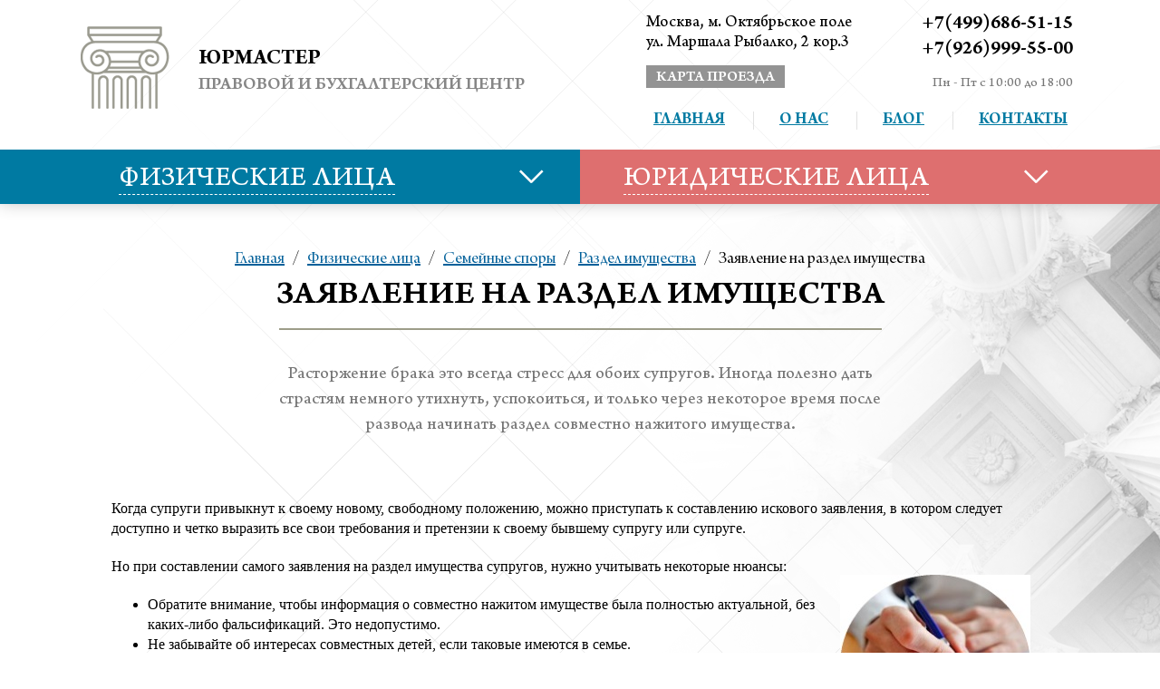

--- FILE ---
content_type: text/html; charset=utf-8
request_url: https://advokatanet.ru/catalog/semejnye-spory-v-sude/razdel-imushestva/zayavlenie-na-razdel-imushestva/
body_size: 72994
content:

<!DOCTYPE html>
<html>
<head>
    
    <title>Заявление на раздел имущества</title>
    
    
    <meta charset="utf-8">
    <meta name="viewport" content="target-densitydpi=device-dpi, width=device-width, user-scalable=yes" />
    <link href='https://fonts.googleapis.com/css?family=Roboto+Condensed:400,300,300italic,400italic,700italic&subset=latin,cyrillic' rel='stylesheet' type='text/css'>
    <link rel="stylesheet" href="/static/CACHE/css/3608cb68acfe.css" type="text/css" />
    <script src="https://maps.googleapis.com/maps/api/js?v=3.exp"></script>
    <script type="text/javascript" src="/static/CACHE/js/c7ab85f9bde3.js"></script>
    <!--[if lte IE 8]><script type="text/javascript" src="/static/js/ie.js"></script><![endif]-->
    
        <!-- Yandex.Metrika counter -->
<script src="https://mc.yandex.ru/metrika/watch.js" type="text/javascript"></script>
<script type="text/javascript">
try {
    var yaCounter21758278 = new Ya.Metrika({
        id:21758278,
        clickmap:true,
        trackLinks:true,
        accurateTrackBounce:true,
        webvisor:true
    });
} catch(e) { }
</script>
<noscript><div><img src="https://mc.yandex.ru/watch/21758278" style="position:absolute; left:-9999px;" alt="" /></div></noscript>
<!-- /Yandex.Metrika counter -->
    
        <meta name='yandex-verification' content='7e8a481a0227bb2e' />
    
        <meta name="google-site-verification" content="H1JfEMZDvPRk4y2GbyHBRDI9760mneW1NI5zumwCFec" />
    
        <!-- Global Site Tag (gtag.js) - Google Analytics -->
<script async src="https://www.googletagmanager.com/gtag/js?id=UA-105983101-1"></script>
<script>
  window.dataLayer = window.dataLayer || [];
  function gtag(){dataLayer.push(arguments)};
  gtag('js', new Date());

  gtag('config', 'UA-105983101-1');
</script>

    
</head>
<body class="index-page">
<div id="wrapper">
    <header id="header">
        <div class="container">
            <div class="header-frame">
                <strong class="logo"><a href="/">
                    <span class="name">&nbsp;</span>
                    <span class="title">Юрмастер</span>
                    <span class="name">Правовой и Бухгалтерский Центр</span>
                    
                    
                    
                </a></strong>
                <a href="#" class="nav-opener"><span></span></a>
                <div class="info">
                    <ul class="mobile-nav">
                        
                            <li><a href="/">Главная</a></li>
                        
                            <li><a href="/about/">О нас</a></li>
                        
                            <li><a href="/blog/">Блог</a></li>
                        
                            <li><a href="/contacts/">Контакты</a></li>
                        
                    </ul>
                    <div class="frame">
                        <div class="address map-popup-opener">
                            <p>Москва, м. Октябрьское поле</p>
                            <p>ул. Маршала Рыбалко, 2 кор.3</p>
                            <a href="#" class="map-link">карта проезда</a>
                        </div>
                        <div class="phone">
                            
    
        <p>+7(499)686-51-15</p>
        <p>+7(926)999-55-00</p>
    

                            <div class="worktime">Пн - Пт с 10:00 до 18:00</div>
                        </div>
                    </div>
                    <nav class="nav">
                        <ul id="nav">
                            
                                <li><a href="/">Главная</a></li>
                            
                                <li><a href="/about/">О нас</a></li>
                            
                                <li><a href="/blog/">Блог</a></li>
                            
                                <li><a href="/contacts/">Контакты</a></li>
                            
                        </ul>
                    </nav>
                </div>
            </div>
        </div>
    </header>

    
    <nav class="menu-nav">
        <div class="container clear">
            
                <div class="item blue">
                    <a href="/catalog/fizicheskie-lica/" class="opener"><span>Физические лица</span></a>
                        <div class="drop">
                            <ul>
                                
                                    
                                        <li><a href="/catalog/fizicheskie-lica/poluchenie-vida-na-zhitelstvo-v-slovakii/">Получение вида на жительство в Словакии</a></li>
                                    
                                
                                    
                                
                                    
                                
                                    
                                
                                    
                                
                                    
                                
                                    
                                
                                    
                                
                                    
                                
                                    
                                
                                    
                                
                                    
                                        <li><a href="/catalog/vzyskanie-dolgov-s-fizicheskih-lic/vzyskanie-dolgov/">Взыскание задолженности с физического лица</a></li>
                                    
                                
                                    
                                        <li><a href="/catalog/vzyskanie-dolgov-s-fizicheskih-lic/priznanie-fizicheskogo-lica-bankrotom/">Банкротство физического лица в 2018</a></li>
                                    
                                
                                    
                                
                                    
                                
                                    
                                
                                    
                                
                                    
                                
                                    
                                
                                    
                                
                                    
                                
                                    
                                
                                    
                                
                                    
                                        <li><a href="/catalog/nasledstvennye-spory/">Наследственные споры</a></li>
                                    
                                
                                    
                                
                                    
                                
                                    
                                
                                    
                                
                                    
                                
                                    
                                
                                    
                                
                                    
                                
                                    
                                
                                    
                                
                                    
                                
                                    
                                
                                    
                                
                                    
                                
                                    
                                
                                    
                                
                                    
                                
                                    
                                
                                    
                                        <li><a href="/catalog/semejnye-spory-v-sude/">Семейные споры</a></li>
                                    
                                
                                    
                                
                                    
                                
                                    
                                
                                    
                                
                                    
                                
                                    
                                
                                    
                                
                                    
                                
                                    
                                
                                    
                                        <li><a href="/catalog/semejnye-spory-v-sude/brachnyj-dogovor-pri-razvode/sostavlenie-brachnogo-dogovora/">Составление брачного договора</a></li>
                                    
                                
                                    
                                
                                    
                                
                                    
                                
                                    
                                
                                    
                                
                                    
                                
                                    
                                
                                    
                                
                                    
                                
                                    
                                
                                    
                                
                                    
                                        <li><a href="/catalog/semejnye-spory-v-sude/vzyskanie-alimentov-v-sudebnom-poryadke/vzyskanie-alimentov/">Взыскание алиментов с супруга</a></li>
                                    
                                
                                    
                                
                                    
                                
                                    
                                
                                    
                                
                                    
                                
                                    
                                
                                    
                                
                                    
                                
                                    
                                
                                    
                                
                                    
                                
                                    
                                
                                    
                                
                                    
                                
                                    
                                
                                    
                                        <li><a href="/catalog/semejnye-spory-v-sude/lishenie-roditelskih-prav/">Лишение родительских прав</a></li>
                                    
                                
                                    
                                
                                    
                                
                                    
                                
                                    
                                
                                    
                                        <li><a href="/catalog/semejnye-spory-v-sude/opredelenie-poryadka-obsheniya-s-detmi/">Определение порядка общения с детьми</a></li>
                                    
                                
                                    
                                
                                    
                                
                                    
                                
                                    
                                
                                    
                                
                                    
                                        <li><a href="/catalog/semejnye-spory-v-sude/priznanie-braka-nedejstvitelnym/">Признание брака недействительным</a></li>
                                    
                                
                                    
                                
                                    
                                
                                    
                                
                                    
                                
                                    
                                
                                    
                                        <li><a href="/catalog/semejnye-spory-v-sude/razdel-imushestva/">Раздел имущества</a></li>
                                    
                                
                                    
                                
                                    
                                
                                    
                                
                                    
                                
                                    
                                
                                    
                                
                                    
                                
                                    
                                
                                    
                                
                                    
                                
                                    
                                
                                    
                                
                                    
                                
                                    
                                
                                    
                                
                                    
                                
                                    
                                
                                    
                                
                                    
                                
                                    
                                
                                    
                                
                                    
                                
                                    
                                
                                    
                                
                                    
                                
                                    
                                
                                    
                                        <li><a href="/catalog/semejnye-spory-v-sude/rastorzhenie-braka/">Расторжение брака</a></li>
                                    
                                
                                    
                                
                                    
                                
                                    
                                
                                    
                                
                                    
                                
                                    
                                
                                    
                                
                                    
                                
                                    
                                
                                    
                                
                                    
                                
                                    
                                
                                    
                                
                                    
                                
                                    
                                
                                    
                                
                                    
                                
                                    
                                
                                    
                                
                                    
                                
                                    
                                
                                    
                                
                                    
                                
                                    
                                
                                    
                                        <li><a href="/catalog/semejnye-spory-v-sude/ustanovlenie-otcovstva/">Установление отцовства</a></li>
                                    
                                
                                    
                                
                                    
                                
                                    
                                
                                    
                                
                                    
                                
                                    
                                
                                    
                                
                                    
                                
                                    
                                
                                    
                                
                                    
                                
                                    
                                
                                    
                                
                                    
                                
                                    
                                
                            </ul>
                        </div>
                </div>
            
                <div class="item red">
                    <a href="/catalog/yuridicheskie-lica/" class="opener"><span>Юридические лица</span></a>
                        <div class="drop">
                            <ul>
                                
                                    
                                        <li><a href="/catalog/yuridicheskie-lica/nalogovyie-spory/">Защита налогоплательщика в споре с ФНС</a></li>
                                    
                                
                                    
                                
                                    
                                
                                    
                                
                                    
                                
                                    
                                
                                    
                                
                                    
                                
                                    
                                
                                    
                                
                                    
                                
                                    
                                
                                    
                                
                                    
                                
                                    
                                
                                    
                                
                                    
                                
                                    
                                
                                    
                                
                                    
                                
                                    
                                
                                    
                                
                                    
                                
                                    
                                
                                    
                                
                                    
                                
                                    
                                
                                    
                                
                                    
                                
                                    
                                
                                    
                                
                                    
                                
                                    
                                
                                    
                                
                                    
                                
                                    
                                
                                    
                                
                                    
                                
                                    
                                        <li><a href="/catalog/yuridicheskie-lica/apellyacionnoe-obzhalovanie/">Апелляционное обжалование</a></li>
                                    
                                
                                    
                                
                                    
                                
                                    
                                
                                    
                                
                                    
                                
                                    
                                
                                    
                                
                                    
                                
                                    
                                        <li><a href="/catalog/yuridicheskie-lica/bankrotstvo/">Банкротство юридических лиц</a></li>
                                    
                                
                                    
                                
                                    
                                
                                    
                                
                                    
                                
                                    
                                
                                    
                                
                                    
                                
                                    
                                
                                    
                                
                                    
                                
                                    
                                
                                    
                                
                                    
                                
                                    
                                
                                    
                                
                                    
                                
                                    
                                
                                    
                                
                                    
                                
                                    
                                
                                    
                                
                                    
                                
                                    
                                
                                    
                                
                                    
                                
                                    
                                
                                    
                                
                                    
                                
                                    
                                
                                    
                                
                                    
                                
                                    
                                
                                    
                                
                                    
                                
                                    
                                
                                    
                                
                                    
                                
                                    
                                
                                    
                                
                                    
                                
                                    
                                
                                    
                                
                                    
                                
                                    
                                
                                    
                                
                                    
                                
                                    
                                
                                    
                                
                                    
                                
                                    
                                
                                    
                                
                                    
                                
                                    
                                
                                    
                                
                                    
                                
                                    
                                
                                    
                                
                                    
                                
                                    
                                
                                    
                                
                                    
                                        <li><a href="/catalog/yuridicheskie-lica/buhgalterskoe-soprovozhdenie-i-obsluzhivanie/bukhgalterskoe-obsluzhivanie-predpriyatiya-v-yurma/">Бухгалтерское обслуживание предприятия или индивидуального предпринимателя</a></li>
                                    
                                
                                    
                                
                                    
                                
                                    
                                
                                    
                                
                                    
                                
                                    
                                
                                    
                                
                                    
                                
                                    
                                
                                    
                                
                                    
                                
                                    
                                
                                    
                                
                                    
                                
                                    
                                
                                    
                                
                                    
                                
                                    
                                
                                    
                                
                                    
                                
                                    
                                
                                    
                                
                                    
                                
                                    
                                
                                    
                                
                                    
                                
                                    
                                
                                    
                                
                                    
                                
                                    
                                
                                    
                                
                                    
                                
                                    
                                
                                    
                                
                                    
                                
                                    
                                
                                    
                                
                                    
                                
                                    
                                
                                    
                                
                                    
                                
                                    
                                
                                    
                                
                                    
                                
                                    
                                
                                    
                                        <li><a href="/catalog/yuridicheskie-lica/vzyskanie-zadolzhennosti/">Взыскание задолженности</a></li>
                                    
                                
                                    
                                
                                    
                                
                                    
                                
                                    
                                
                                    
                                
                                    
                                
                                    
                                
                                    
                                
                                    
                                
                                    
                                
                                    
                                
                                    
                                        <li><a href="/catalog/yuridicheskie-lica/zashita-v-tretejskom-sude/">Защита в третейском суде</a></li>
                                    
                                
                                    
                                        <li><a href="/catalog/yuridicheskie-lica/zashita-v-tretejskom-sude/osparivanie-reshenij/">Оспаривание решений третейских судов</a></li>
                                    
                                
                                    
                                
                                    
                                
                                    
                                        <li><a href="/catalog/yuridicheskie-lica/kassacionnoe-obzhalovanie/">Кассационное обжалование</a></li>
                                    
                                
                                    
                                
                                    
                                
                                    
                                
                                    
                                
                                    
                                
                                    
                                
                                    
                                
                                    
                                
                                    
                                
                                    
                                
                                    
                                
                                    
                                
                                    
                                
                                    
                                
                                    
                                
                                    
                                
                                    
                                
                                    
                                
                                    
                                
                                    
                                
                                    
                                
                                    
                                
                                    
                                
                                    
                                
                                    
                                
                                    
                                
                                    
                                
                                    
                                
                                    
                                
                                    
                                
                                    
                                
                                    
                                
                                    
                                
                                    
                                
                                    
                                
                                    
                                
                                    
                                
                                    
                                
                                    
                                
                                    
                                
                                    
                                
                                    
                                
                            </ul>
                        </div>
                </div>
            
        </div>
    </nav>


    

    <div id="main">
        <div class="container">

            <ul class="breadcrumbs">
                <li><a href="/">Главная</a></li>
                
                    /
                    <li><a href="/catalog/fizicheskie-lica/">Физические лица</a></li>
                
                    /
                    <li><a href="/catalog/semejnye-spory-v-sude/">Семейные споры</a></li>
                
                    /
                    <li><a href="/catalog/semejnye-spory-v-sude/razdel-imushestva/">Раздел имущества</a></li>
                
                /
                <li>Заявление на раздел имущества</li>
            </ul>

            <h1 class="page-title">Заявление на раздел имущества</h1>
            <div class="page-description">
                        <span>
                            <p>Расторжение брака это всегда стресс для обоих супругов. Иногда полезно дать страстям немного утихнуть, успокоиться, и только через некоторое время после развода начинать раздел совместно нажитого имущества.</p>

                        </span>
            </div>

            

            
    <div class="text-block georgia">
        <div class="text"><p>Когда супруги привыкнут к своему новому, свободному положению, можно приступать к составлению искового заявления, в котором следует доступно и четко выразить все свои требования и претензии к своему бывшему супругу или супруге.</p>
</div>
        <div class="text"><p><img alt="раздел" src="/assets/images/blogimages/isk-o-razdele_1.jpg" style="float:right; height:200px; margin:20px; width:210px" title="подача заявления на раздел" />Но при составлении самого заявления на раздел имущества супругов, нужно учитывать некоторые нюансы:</p>

<ul>
	<li>Обратите внимание, чтобы информация о совместно нажитом имуществе была полностью актуальной, без каких-либо фальсификаций. Это недопустимо.</li>
	<li>Не забывайте об интересах совместных детей, если таковые имеются в семье.</li>
	<li>Помните, что это исковое заявление &ndash; это юридический документ и какие-либо страсти, или личные обиды не должны как-то повлиять на его составления. Все должно быть описано рационально и в соответствии установленным нормам.</li>
	<li>Не забывайте, что каждая сторона в суде должна доказывать положения, на которые ссылается.</li>
</ul>

<h2>Возможный срок подачи заявления о разделе имущества</h2>

<p>Срок исковой давности по делам о разделе совместно нажитого имущества составляет три года с момента расторжения брака. В некоторых случаях суд может удовлетворить ходатайство истца о восстановлении срока давности, возможность подачи такого ходатайства нужно обсуждать с опытным адвокатом.</p>

<p><img alt="консультация адвоката" src="/assets/images/blogimages/banner-razdelimushestva.jpg" style="display:block; height:109px; margin-left:auto; margin-right:auto; width:684px" title="консультация по разделу имущества" /></p>

<p>Иногда супруги приобретают имущество, уже находясь в процессе расторжения брака. Например, иск в суд о разводе уже подан, но решение судом не вынесено. Возникает вопрос &ndash; подлежит ли такое имущество разделу? Строго говоря, брак не расторгнут и режим совместного имущества еще не прекращен. С другой стороны, супруги уже не проживают вместе, не ведут общее хозяйство, делят совместное имущество в суде. В данном случае суд может отразить в&nbsp; решении по делу о разделе имущества момент прекращения брачных отношений. Как правило, суды признают этот момент как день подачи иска в суд о расторжении брака. Тогда все имущество, приобретенное каждым супругом после этой даты, будет считаться личным имуществом стороны и не подлежит разделу.</p>

<h2>Составление заявления</h2>

<p>Можно попытаться составить исковое заявление своими силами, не прибегая к помощи юриста. Но отметим, что в случае несоблюдения ряда правил, которые известны профессиональным юристам, суды вправе оставить исковое заявление на 1 месяц без движения, а в случае не исправления замечания судьи - вообще вернуть дело заявителю без рассмотрения.</p>

<p>Не забывайте, что заключив соглашение о юридической помощи с адвокатом, вы не сможете полностью устраниться от участия в процессе. Вам придется помочь адвокату собрать доказательства по делу: различные справки, выписки счетов и доказательства своей причастности к покупке того или иного имущества. Вы можете также поручить эту работу адвокату, если дадите ему соответствующую нотариально заверенную доверенность.</p>
</div>






    </div>


            
    <section class="video-section" style="max-width: 600px; margin: 0 auto">
        <div class="section-title">ВИДЕО</div>
        
        <div class="video-block">
            <div class="visual">
                <ul class="video-list">
                    
                        <li>
                            <div class="video-responsive">
                                <iframe width="auto" height="auto" src="https://www.youtube.com/embed/AsXweJs7jMk" frameborder="0" allowfullscreen></iframe>
                            </div>
                        </li>
                    
                </ul>
            </div>
        </div>
    </section>


            <div class="btn-holder inner clear" style="margin-bottom: 20px">
                





                
<a href="#" class="block-btn blue service-popup-opener">
    <em class="ico"><img src="/static/images/ico07.png" width="64" height="41" alt="image description"></em>
    <strong><em>Заявка на услуги</em></strong>

</a>
            </div>

            
            
            
            
            

            
    
    <section class="add-section">
        <div class="container">
            <div class="section-title">Дополнительно</div>
            <div class="section-description"></div>
            <div class="add-list-holder clear">
                
                    <div class="col">
                        <ul class="add-list">
                            
                                <li><a href="/catalog/semejnye-spory-v-sude/razdel-imushestva/razdel-imushestvo-v-grazhdanskom-brake/">Как поделить имущество в «гражданском» браке</a></li>
                            
                                <li><a href="/catalog/semejnye-spory-v-sude/razdel-imushestva/kompensaciya-pri-razdele-imushestva-suprugov/">Компенсация при разделе имущества супругов</a></li>
                            
                        </ul>
                    </div>
                
                    <div class="col">
                        <ul class="add-list">
                            
                                <li><a href="/catalog/semejnye-spory-v-sude/razdel-imushestva/kak-podelit-avtomobil-pri-razvode/">Как поделить автомобиль при разводе</a></li>
                            
                                <li><a href="/catalog/semejnye-spory-v-sude/razdel-imushestva/kak-delitsya-imushestvo-posle-smerti-supruga/">Как делится имущество после смерти супруга</a></li>
                            
                        </ul>
                    </div>
                
            </div>
        </div>
    </section>


            
    <div class="main-tabs tabset">
        <ul class="tab-control">
            
                <li class="active"><a href="#">Команда</a></li>
            
            
                <li><a href="#">Цены</a></li>
            
            
                <li><a href="#">преимущества</a></li>
            
            
                <li><a href="#">публикации</a></li>
            
        </ul>
        
            <div class="tab active">
                <ul class="team">
                    
                        
                            <li>
                                <div class="holder">
                                    <div class="visual">
                                        
                                            
                                                <img src="/media/cache/58/db/58db525100e76ab93b2769d89f47c9cb.jpg" alt="">
                                            
                                        
                                    </div>
                                    <div class="info">
                                        <div class="name">Хаймович Михаил</div>
                                        <div class="post">Адвокат</div>
                                        
                                            <p>Специализация: налоговое право, семейное право.&nbsp;Соавтор монографии &quot;Бизнес в Российской Федерации: правовые налоговые проблемы&quot; (2011г.), учебника&nbsp; &laquo;Правоведение&raquo; (2012г.) и статей по юридической тематике.</p>

                                        
                                    </div>
                                </div>
                            </li>
                            <!-- -->
                        
                            <li>
                                <div class="holder">
                                    <div class="visual">
                                        
                                            
                                                <img src="/media/cache/98/b9/98b93c1e65598df2e45a6c4bd30f769a.jpg" alt="">
                                            
                                        
                                    </div>
                                    <div class="info">
                                        <div class="name">Хаймович Даниил</div>
                                        <div class="post">Адвокат</div>
                                        
                                            <p>Окончил МГУ им. М.В.Ломоносова по специальности &quot;юриспруденция&quot; (2010 г.), Auckland University of Technology. Соавтор монографии &quot;Бизнес в Российской Федерации: правовые налоговые проблемы&quot; (2011 г.)</p>

                                        
                                    </div>
                                </div>
                            </li>
                            <!-- -->
                        
                    
                </ul>
            </div>
        
        
            <div class="tab ">
                <div class="price-info">
                    <div class="clear">
                        
                            <div class="col50">
                                <ul class="price-list">
                                    
                                        <li>
                                            <div class="col text">Развод в мировом суде (без раздела имущества, при отсутствии детей до 18 лет)</div>
                                            <div class="col price">от 20 000 руб</div>
                                        </li>
                                    
                                        <li>
                                            <div class="col text">Развод с разделом имущества</div>
                                            <div class="col price">от 30 000 руб</div>
                                        </li>
                                    
                                        <li>
                                            <div class="col text">Раздел имущества в суде</div>
                                            <div class="col price">от 30 000 руб</div>
                                        </li>
                                    
                                        <li>
                                            <div class="col text">Консультации по разделу имущества</div>
                                            <div class="col price">от 2 000 руб</div>
                                        </li>
                                    
                                        <li>
                                            <div class="col text">Консультации по разделу имущества</div>
                                            <div class="col price">от 2 000 руб</div>
                                        </li>
                                    
                                        <li>
                                            <div class="col text">Устная консультация по разделу имущества или процессуальному праву составления документов по иску</div>
                                            <div class="col price">от 1 000 руб</div>
                                        </li>
                                    
                                </ul>
                            </div>
                        
                            <div class="col50">
                                <ul class="price-list">
                                    
                                        <li>
                                            <div class="col text">Составление искового заявления</div>
                                            <div class="col price">от 3 000 руб</div>
                                        </li>
                                    
                                        <li>
                                            <div class="col text">Подготовка отзыва на исковое заявление по разделу имущества</div>
                                            <div class="col price">от 5 000 руб</div>
                                        </li>
                                    
                                        <li>
                                            <div class="col text">Составление заявлений, запросов, жалоб, писем в уполномоченные органы власти</div>
                                            <div class="col price">от 2 000 руб</div>
                                        </li>
                                    
                                        <li>
                                            <div class="col text">Правовое заключение по разделу имущества</div>
                                            <div class="col price">от 5 000 руб</div>
                                        </li>
                                    
                                        <li>
                                            <div class="col text">Досудебное урегулирование спора о разделе имущества</div>
                                            <div class="col price">от 10 000 руб</div>
                                        </li>
                                    
                                        <li>
                                            <div class="col text">Подготовка апелляционной, кассационной жалобы</div>
                                            <div class="col price">от 15 000 руб</div>
                                        </li>
                                    
                                        <li>
                                            <div class="col text">Разработка соглашения о разделе имущества</div>
                                            <div class="col price">от 2 000 руб</div>
                                        </li>
                                    
                                </ul>
                            </div>
                        
                    </div>
                </div>
            </div>
        
        
            <div class="tab ">
                <ul class="advantages">
                    
                        <li>
                            <div class="visual"><img src="/media/upload/preference/34/342db4b1850efaf025d24c7a98ec7adc.png" width="38" height="44" alt="image description"></div>
                            Огромный опыт работы
                        </li>
                    
                        <li>
                            <div class="visual"><img src="/media/upload/preference/80/80bfdfed613137f87066aa4cb68842da.png" width="38" height="44" alt="image description"></div>
                            Отзывы довольных  клиентов
                        </li>
                    
                        <li>
                            <div class="visual"><img src="/media/upload/preference/32/3239e4c191fb02aaf1db1b4551136567.png" width="38" height="44" alt="image description"></div>
                            Высококвалифицированные юристы
                        </li>
                    
                        <li>
                            <div class="visual"><img src="/media/upload/preference/a4/a45437f33f38428e286e86bb062c824d.png" width="38" height="44" alt="image description"></div>
                            Неразглашение информации
                        </li>
                    
                        <li>
                            <div class="visual"><img src="/media/upload/preference/e8/e83924c55173a1dfb1fc148b733b8d40.png" width="38" height="44" alt="image description"></div>
                            Индивидуальный подход
                        </li>
                    
                </ul>
            </div>
        
        
            <div class="tab ">
                <div class="pub-gallery">
                    <ul class="pub-list">
                        
                            <li>
                                <div class="visual">
                                    <img src="/media/upload/publication/b7/b745afdbf901d05b02d2a517757a56e5.jpg" alt="image description">
                                </div>
                                <div class="name">
                                    <noindex><a href="#" onclick="goPage('http://realty.rbc.ru/articles/10/04/2013/562949986514253.shtml');" rel="nofollow">Правовые вопросы владения недвижимости за границей</a></noindex>
                                </div>
                                <div class="date">
                                    <div class="num">10</div>
                                    <div class="text">апреля <br>2013</div>
                                </div>
                            </li>
                        
                            <li>
                                <div class="visual">
                                    <img src="/media/upload/publication/97/9764fe10b22805219cf37227182387df.jpg" alt="image description">
                                </div>
                                <div class="name">
                                    <noindex><a href="#" onclick="goPage('http://realty.rbc.ru/articles/15/05/2013/562949986951522.shtml');" rel="nofollow">Как вывести деньги за рубеж для покупки недвижимости</a></noindex>
                                </div>
                                <div class="date">
                                    <div class="num">15</div>
                                    <div class="text">мая <br>2013</div>
                                </div>
                            </li>
                        
                            <li>
                                <div class="visual">
                                    <img src="/media/upload/publication/e0/e0bb8306c4014d9e646b134e49f1fa93.jpg" alt="image description">
                                </div>
                                <div class="name">
                                    <noindex><a href="#" onclick="goPage('http://realty.rbc.ru/articles/26/06/2013/562949987574404.shtml');" rel="nofollow">Как купить недвижимость в Германии</a></noindex>
                                </div>
                                <div class="date">
                                    <div class="num">26</div>
                                    <div class="text">июня <br>2013</div>
                                </div>
                            </li>
                        
                            <li>
                                <div class="visual">
                                    <img src="/media/upload/publication/4b/4bdf605ff868315b1f940fd9b6967fe6.jpg" alt="image description">
                                </div>
                                <div class="name">
                                    <noindex><a href="#" onclick="goPage('http://realty.rbc.ru/articles/25/07/2013/562949988182873.shtml');" rel="nofollow">Как купить недвижимость в Израиле</a></noindex>
                                </div>
                                <div class="date">
                                    <div class="num">25</div>
                                    <div class="text">июля <br>2013</div>
                                </div>
                            </li>
                        
                            <li>
                                <div class="visual">
                                    <img src="/media/upload/publication/3f/3f863ee003287e972b7150303093d2c9.jpg" alt="image description">
                                </div>
                                <div class="name">
                                    <noindex><a href="#" onclick="goPage('http://gaap.ru/articles/Trud_kak_obyazannost_ili_chto_gotovyat_nerabotayushchim_rossiyanam_zakonodateli');" rel="nofollow">Труд как обязанность, или что готовят неработающим россиянам законодатели</a></noindex>
                                </div>
                                <div class="date">
                                    <div class="num">30</div>
                                    <div class="text">апреля <br>2015</div>
                                </div>
                            </li>
                        
                            <li>
                                <div class="visual">
                                    <img src="/media/upload/publication/b5/b512481ce4f14d0c8f54bc0437c67928.jpg" alt="image description">
                                </div>
                                <div class="name">
                                    <noindex><a href="#" onclick="goPage('http://argumenti.ru/pravoved/n493/405497');" rel="nofollow">Есть вопрос? Есть ответ!</a></noindex>
                                </div>
                                <div class="date">
                                    <div class="num">25</div>
                                    <div class="text">июня <br>2015</div>
                                </div>
                            </li>
                        
                            <li>
                                <div class="visual">
                                    <img src="/media/upload/publication/d5/d554a015e9b3d7dfe0bf5471734d857c.jpg" alt="image description">
                                </div>
                                <div class="name">
                                    <noindex><a href="#" onclick="goPage('http://www.domofond.ru/statya/kak_prohodit_nasledovanie_i_prodazha_kvartiry_nerezidentom_rf/3572');" rel="nofollow">Как проходит наследование и продажа квартиры нерезидентом РФ?</a></noindex>
                                </div>
                                <div class="date">
                                    <div class="num">20</div>
                                    <div class="text">мая <br>2015</div>
                                </div>
                            </li>
                        
                            <li>
                                <div class="visual">
                                    <img src="/media/upload/publication/73/7335a1b5ea9024282ad25376da51325b.png" alt="image description">
                                </div>
                                <div class="name">
                                    <noindex><a href="#" onclick="goPage('http://kommersant.ru/doc/2738708');" rel="nofollow">Я пришел к тебе с взысканьем</a></noindex>
                                </div>
                                <div class="date">
                                    <div class="num">03</div>
                                    <div class="text">июня <br>2015</div>
                                </div>
                            </li>
                        
                            <li>
                                <div class="visual">
                                    <img src="/media/upload/publication/16/164b28b1aff99377a4c41e1b446ea8ea.png" alt="image description">
                                </div>
                                <div class="name">
                                    <noindex><a href="#" onclick="goPage('http://kommersant.ru/doc/2738706');" rel="nofollow">&quot;Никаких мер воздействия, кроме ласковых уговоров&quot;</a></noindex>
                                </div>
                                <div class="date">
                                    <div class="num">03</div>
                                    <div class="text">июня <br>2015</div>
                                </div>
                            </li>
                        
                            <li>
                                <div class="visual">
                                    <img src="/media/upload/publication/5c/5c268ed87d83db33e6ea7dffd737d873.jpg" alt="image description">
                                </div>
                                <div class="name">
                                    <noindex><a href="#" onclick="goPage('http://pravorub.ru/articles/46854.html');" rel="nofollow">Долги. Берешь чужое, а отдавать нужно свое</a></noindex>
                                </div>
                                <div class="date">
                                    <div class="num">03</div>
                                    <div class="text">мая <br>2015</div>
                                </div>
                            </li>
                        
                            <li>
                                <div class="visual">
                                    <img src="/media/upload/publication/ff/ffd2cb7f697bd482005283c4e22cfbd8.png" alt="image description">
                                </div>
                                <div class="name">
                                    <noindex><a href="#" onclick="goPage('https://pravorub.ru/articles/73231.html#comment-449230');" rel="nofollow">Валютный контроль над гражданами РФ. </a></noindex>
                                </div>
                                <div class="date">
                                    <div class="num">17</div>
                                    <div class="text">октября <br>2016</div>
                                </div>
                            </li>
                        
                    </ul>
                </div>
            </div>
        
    </div>


        </div>

        <section class="partneer-section">
            <div class="container">
                
    
    <noindex>
        <div class="section-title">наши партнеры</div>
        <div class="section-description"></div>
        <ul class="partneer-list">
            
                <li>
                    
                        <img src="/media/cache/d7/5e/d75e9cd5c33f0372cc44e33858f295bc.jpg" alt="">
                    
                </li>
                <!--
                                     -->
            
                <li>
                    
                        <img src="/media/cache/a1/39/a139f5c334677cc9d46ee09751e99590.jpg" alt="">
                    
                </li>
                <!--
                                     -->
            
                <li>
                    
                        <img src="/media/cache/38/3f/383f7b1e20bbf90d8e42dc1f32943d15.jpg" alt="">
                    
                </li>
                <!--
                                     -->
            
                <li>
                    
                        <img src="/media/cache/93/c1/93c105227978a33645950b3076073aa8.jpg" alt="">
                    
                </li>
                <!--
                                     -->
            
                <li>
                    
                        <img src="/media/cache/83/2d/832d9fbebe2604e5a655990b7a867405.jpg" alt="">
                    
                </li>
                <!--
                                     -->
            
        </ul>
    </noindex>

            </div>
        </section>

        <div class="container">
            <div class="btn-holder inner clear">
                





                
<a href="#" class="block-btn blue service-popup-opener">
    <em class="ico"><img src="/static/images/ico07.png" width="64" height="41" alt="image description"></em>
    <strong><em>Заявка на услуги</em></strong>

</a>
            </div>
        </div>

    </div>



    <footer id="footer">
        <div class="container">
            <div class="clear">
                <div class="col info">
                    <div class="text">Услуги адвоката в Москве 2001-2026</div>
                    <div class="promotion">
                        <a href="http://www.akatovmedia.ru/seo/" target="_blank">Продвижение сайтов</a> - Akatovmedia<br>
                        <a href="/sitemap/">Карта сайта</a>
                    </div>
                </div>
                <div class="col address  map-popup-opener">
                    <div class="subway">Москва, м. Октябрьское поле</div>
                    <p>ул. Маршала Рыбалко, 2 кор.3</p>
                </div>
                <div class="col phone">
                    
    
        <p>+7(499)686-51-15</p>
        <p>+7(926)999-55-00</p>
    

                </div>
            </div>
        </div>
    </footer>
</div>
<div class="popup-holder" id="map-popup">
    <div class="bg"></div>
    <div class="popup">
        <div class="popup-head">
            <div class="text">Москва, м. Октябрьское поле</div>
            <div class="title">ул. Маршала Рыбалко, 2 кор.3</div>
        </div>
        <div id="map-canvas-popup">
            <script type="text/javascript" charset="utf-8" src="https://api-maps.yandex.ru/services/constructor/1.0/js/?sid=odb8LZLYEvUoSltxZj6FUMGruEV25hFv&width=823&height=575&lang=ru_UA&sourceType=constructor"></script>
        </div>
        <a href="#" class="close"></a>
    </div>
</div>
<div class="popup-holder" id="callback-popup">
    <div class="bg"></div>
    <div class="popup">
        <div class="popup-title">ЗАЯВКА НА ЗВОНОК</div>
        <form action="/send_form/callback/" class="custom-form" name="send-form" method="post"><input type='hidden' name='csrfmiddlewaretoken' value='0AakhdpNqnn664Q8QAGyQDokbAICLC54' />
            <fieldset>
                <div class="form-row">
                    <label class="input-holder">
                        <input id="id_phone" name="phone" placeholder="Телефон" type="text" />
                    </label>
                </div>
                <div class="btn-holder">
                    <button class="send-btn">ОТПРАВИТЬ</button>
                </div>
            </fieldset>
        </form>
        <a href="#" class="close"></a>
    </div>
</div>
<div class="popup-holder" id="service-popup">
    <div class="bg"></div>
    <div class="popup">
        <div class="popup-title">ЗАЯВКА НА УСЛУГУ</div>
        <form action="/send_form/service/" class="custom-form" name="send-form" method="post"><input type='hidden' name='csrfmiddlewaretoken' value='0AakhdpNqnn664Q8QAGyQDokbAICLC54' />
            <fieldset>
                <div class="form-row">
                    <label class="input-holder">
                        <input id="id_name" name="name" placeholder="Ваше имя" type="text" />
                    </label>
                </div>
                <div class="form-row">
                    <label class="input-holder">
                        <input id="id_phone" name="phone" placeholder="Телефон" type="text" />
                    </label>
                </div>
                <div class="btn-holder">
                    <button class="send-btn">ОТПРАВИТЬ</button>
                </div>
            </fieldset>
        </form>
        <a href="#" class="close"></a>
    </div>
</div>

    <meta name="cmsmagazine" content="d28520ec0b807f473c1d86d42cd2066e" />

</body>
</html>
